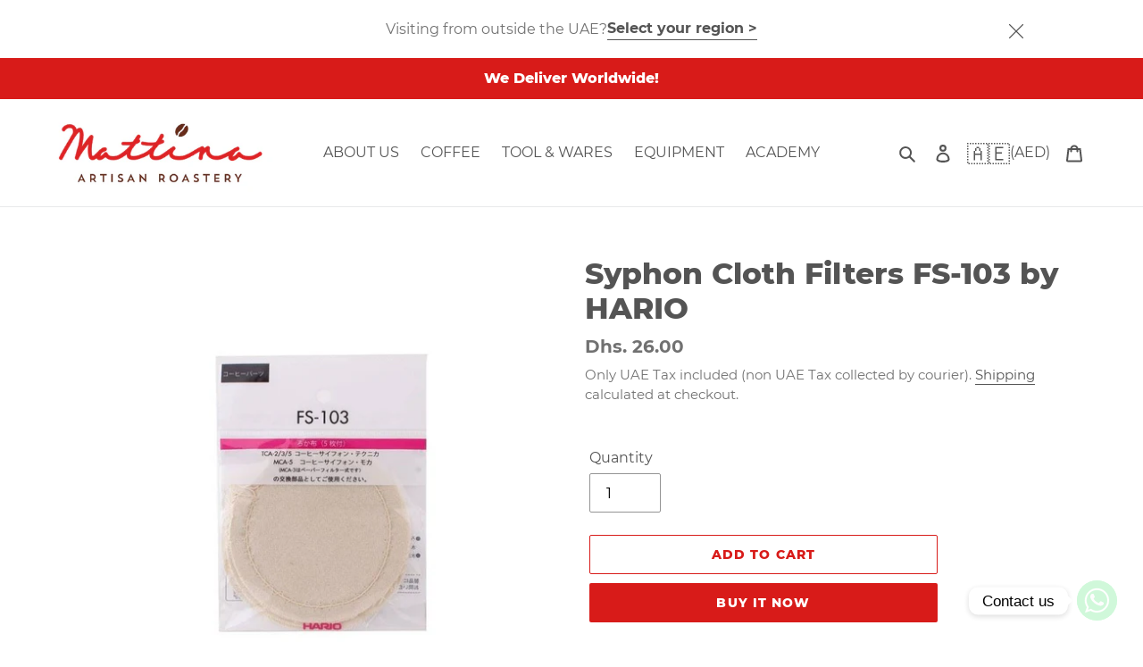

--- FILE ---
content_type: text/css
request_url: https://mattinacoffee.com/cdn/shop/t/8/assets/topbar.css?v=14105386827648097961671524545
body_size: -436
content:
.top-bar{padding:20px 55px;display:flex;justify-content:center;align-items:center;position:relative;gap:12px}.top-bar__text{margin-bottom:0;display:flex;align-items:center;gap:6px}.top-bar__link{border-bottom:1px solid currentColor;font-weight:700;cursor:pointer}.top-bar__link.top-bar-flag{font-size:24px}.top-bar-close-btn{background:none;border:none;position:absolute;font-size:28px;right:10%}.top-bar-hidden{display:none}.bacurr-cur-block,.locale-selectors__container,.ly-switcher-wrapper{display:none!important}@media only screen and (max-width: 767px){.top-bar{padding:14px 28px}}
/*# sourceMappingURL=/cdn/shop/t/8/assets/topbar.css.map?v=14105386827648097961671524545 */


--- FILE ---
content_type: text/css
request_url: https://mattinacoffee.com/cdn/shop/t/8/assets/select-region-slideout.css?v=82500052560938903941671555877
body_size: 158
content:
.slideout-hidden{opacity:0;visibility:hidden;pointer-events:none;z-index:-1000!important}.select-region-slideout{background-color:#0009;height:100vh;width:100%;position:fixed;top:0;left:0;z-index:99999999!important;transition:all .2s}.select-region-slideout__content{background-color:#fff;min-width:30%;position:absolute;top:50%;left:50%;transform:translate(-50%,-50%);padding:30px 30px 80px;z-index:9999999;transition:all .25s}.close-slideout-btn{background:none;border:none;text-align:right;cursor:pointer}.close-slideout-btn svg,.top-bar-close-btn svg{height:16px;width:16px;fill:#545454}.select-region-slideout__header{text-align:center;margin-top:15px;margin-bottom:30px}.select-region-slideout__header .location-svg{width:36px;height:36px;margin-bottom:4px}.select-region-slideout__header p{font-weight:700}.country-select-box{padding:0 20px}.select{position:relative;margin:auto;width:312px;border:1px solid #ddd}.select .selectBtn{padding:8px 12px;box-sizing:border-box;width:100%;cursor:pointer;position:relative;-webkit-user-select:none;-moz-user-select:none;-ms-user-select:none;user-select:none;background:#fff;font-size:14px;display:flex;align-items:center;gap:6px}.select .selectBtn:after{content:"";position:absolute;top:45%;right:15px;width:10px;height:10px;-webkit-transform:translateY(-50%) rotate(45deg);transform:translateY(-50%) rotate(45deg);border-right:1.5px solid #545454;border-bottom:1.5px solid #545454;transition:.2s ease;opacity:.75}.select .selectBtn.toggle{border-radius:3px 3px 0 0}.select .selectBtn.toggle:after{-webkit-transform:translateY(-50%) rotate(-135deg);transform:translateY(-50%) rotate(-135deg)}.select .selectDropdown{position:absolute;top:100%;width:100%;overflow:hidden;border-top:1px solid #eee;z-index:1;background:#fff;-webkit-transform:scale(1,0);transform:scaleY(0);-webkit-transform-origin:top center;transform-origin:top center;visibility:hidden;transition:.2s ease;box-shadow:0 3px 3px #0003}.select .selectDropdown .option{box-sizing:border-box;font-size:14px;padding:8px 12px;cursor:pointer;display:flex;align-items:center;gap:6px}.select .selectDropdown .option:hover{background:#f8f8f8}.select .selectDropdown.toggle{visibility:visible;-webkit-transform:scale(1,1);transform:scale(1);transition:all .3s}.select-region-slideout__footer{width:310px;margin:20px auto auto;display:flex;justify-content:space-between}.btn--confirm,.btn--cancel{width:140px;border-radius:0!important;padding-top:12px;padding-bottom:12px}.btn--cancel{background-color:#1d1d1b}.btn.btn--cancel:hover,.btn.btn--cancel:focus{background-color:#000}.country-flag{font-size:24px}@media only screen and (max-width: 767px){.top-bar__text{flex-direction:column}.top-bar__text{font-size:14px}.close-slideout-btn svg,.top-bar-close-btn svg{width:12px;height:12px}.select-region-slideout__content{width:75%;padding:24px 0 32px}.close-slideout-btn{margin-right:20px}}@media only screen and (max-width: 450px){.select-region-slideout__content{width:95%}.select-region-slideout__footer{width:278px}.select-region-slideout__content .select{width:280px}.btn--confirm,.btn--cancel{width:130px}}*{direction:ltr!important}
/*# sourceMappingURL=/cdn/shop/t/8/assets/select-region-slideout.css.map?v=82500052560938903941671555877 */


--- FILE ---
content_type: text/javascript
request_url: https://mattinacoffee.com/cdn/shop/t/8/assets/select-region-slideout.js?v=15122442599964584551671552733
body_size: 1235
content:
const topBarElement=document.querySelector(".top-bar"),selectRegionSlideoutElement=document.querySelector(".select-region-slideout"),topBarLinkElement=document.querySelector(".top-bar__link"),topBarCloseButton=document.querySelector(".top-bar-close-btn"),cancelButton=document.querySelector(".btn--cancel"),closeSlideoutButton=document.querySelector(".close-slideout-btn"),locationHeaderButton=document.querySelector(".location-header-btn");let flag="\u{1F1F8}\u{1F1E6}";const f=localStorage.getItem("flag");let isShownTopBar=!0;if(localStorage.getItem("isShownTopBar")&&document.querySelector(".top-bar").remove(),f&&(console.log("Country flag on location header button:"),console.log(locationHeaderButton.querySelector(".country-flag").textContent),console.log(f),locationHeaderButton.querySelector(".country-flag").textContent=f.replace(/['"]+/g,"")),console.log("iso..."),console.log(localStorage.getItem("countryCode")),localStorage.getItem("countryCode")){console.log("Select button:");const selectButtonElement=document.querySelector(".selectBtn"),selectDropdownElement=document.querySelector(".selectDropdown");console.log("Chidlren:"),Array.from(selectDropdownElement.children).forEach(el=>{if(el.dataset.iso===localStorage.getItem("countryCode").replace(/['"]+/g,"")){console.log("el dataset iso"),console.log(el.dataset.iso);const dataISO=el.dataset.iso,element=document.querySelector(`[data-iso=${dataISO}]`);console.log("Element inner html:"),console.log(element.textContent),console.log("Element type:"),console.log(element.dataset.type),selectButtonElement.innerHTML=element.innerHTML}});let code=localStorage.getItem("countryCode").replace(/['"]+/g,"").split("-")[0];console.log("Code"),console.log(code),code=="SA"?code="SAR":code=="AE"?code="AED":code=="INT"&&(code="USD"),locationHeaderButton.innerHTML=`<span class="country-flag">${f.replace(/['"]+/g,"")}</span> (${code})`}const options={method:"GET"};let countryListArr=["AE-EN","AE-AR","SA-EN","SA-AR","INT"],locationSelectorMenu=document.querySelector("#location-selector-menu"),currencySlector=document.querySelectorAll("ul .currMovers"),marketSelector=document.querySelector(".locale-selectors__selector"),languageSelector=document.querySelector(".locale-selectors__selector");console.log("Selectors:"),console.log(currencySlector),console.log(marketSelector),console.log(languageSelector);let intervalCurrency="",intervalMarket="",intervalLanguage="";currencySlector?.length||(intervalCurrency=setInterval(currencySlectorCallBack,500)),marketSelector?.length||(intervalMarket=setInterval(marketSlectorCallBack,500)),languageSelector?.length||(intervalLanguage=setInterval(languageSlectorCallBack,500));function currencySlectorCallBack(){currencySlector=document.querySelectorAll("ul .currMovers"),console.log("Running currency selector",currencySlector),currencySlector?.length&&(console.log("Stopping currency selector"),clearInterval(intervalCurrency))}function marketSlectorCallBack(){marketSelector=document.querySelectorAll(".locale-selectors__selector")[0],console.log("Running market selector",marketSelector),marketSelector?.length&&(console.log("Stopping market selector"),clearInterval(intervalMarket))}function languageSlectorCallBack(){languageSelector=document.querySelectorAll(".locale-selectors__selector")[1],console.log("Running language selector",languageSelector),languageSelector?.length&&(console.log("Stopping language selector"),clearInterval(intervalLanguage))}const getISO=async function(){try{return await(await fetch("https://api.geoapify.com/v1/ipinfo?&apiKey=16ad9980d7794e1894aa2035da66b2e7")).json()}catch(error){console.log(error)}};let isoCode;getISO().then(data=>{console.log("Data"),console.log(data),isoCode=data.country.iso_code,console.log(isoCode),isoCode==="AE"?topBarElement.classList.add("top-bar-hidden"):topBarElement.classList.remove("top-bar-hidden")});const getCountryCode=function(){let countryCode=localStorage.getItem("countryCode");if(countryCode)return countryCode},setCountryCode=function(countryCode){localStorage.setItem("countryCode",JSON.stringify(countryCode))},getFlag=function(){let flag2=localStorage.getItem("flag");if(flag2)return flag2},setFlag=function(flag2){localStorage.setItem("flag",JSON.stringify(flag2))},toggleSelectRegionSlideout=function(){selectRegionSlideoutElement.classList.toggle("slideout-hidden"),document.body.classList.toggle("overflow-hidden")};topBarLinkElement.addEventListener("click",function(){toggleSelectRegionSlideout()}),locationHeaderButton.addEventListener("click",function(){toggleSelectRegionSlideout()}),closeSlideoutButton.addEventListener("click",function(){toggleSelectRegionSlideout()}),selectRegionSlideoutElement.addEventListener("click",function(e){e.target.closest(".select-region-slideout__content")||toggleSelectRegionSlideout()}),cancelButton.addEventListener("click",function(){toggleSelectRegionSlideout()}),topBarCloseButton.addEventListener("click",function(e){const clicked=e.target.closest(".top-bar");console.log(clicked),localStorage.setItem("isShownTopBar",JSON.stringify(!1)),console.log("Local storage shown topbar:"),localStorage.getItem("isShownTopBar"),clicked&&clicked.remove()});let index=1;const on=(listener,query,fn)=>{document.querySelectorAll(query).forEach(item=>{item.addEventListener(listener,el=>{fn(el)})})};let dataIndex;on("click",".selectBtn",item=>{const next=item.target.nextElementSibling;next.classList.toggle("toggle"),next.style.zIndex=index++}),on("click",".option",item=>{item.target.parentElement.classList.remove("toggle");const parent=item.target.closest(".select").children[0];parent.setAttribute("data-type",item.target.getAttribute("data-type")),parent.innerHTML=item.target.innerHTML,console.log("Select button:"),console.log(document.querySelector(".selectBtn")),dataIndex=document.querySelector(".selectBtn").dataset.type,console.log("Data index: "+dataIndex),console.log("Select button text content:"),console.log(document.querySelector(".selectBtn").textContent),console.log(document.querySelector(".selectBtn").textContent.trim()),flag=document.querySelector(".selectBtn").textContent.trim().split(" ")[0].split(`
`)[0],console.log("Flag:"),console.log(flag)}),document.querySelector(".btn--confirm").addEventListener("click",function(e){console.log("Country code from list array:"),console.log(countryListArr[dataIndex-1]),console.log("Flag:"),console.log(flag),setCountryCode(countryListArr[dataIndex-1]),console.log("Get country code..."),console.log(typeof getCountryCode()),setFlag(flag),applyChanges(),topBarLinkElement.style.borderBottom="none",toggleSelectRegionSlideout()});const applyChanges=function(){console.log("get country code in apply changes");const ISO=getCountryCode().replace(/['"]+/g,"");if(ISO==="INT"){currencySlector[2].click();let newCountryIndex=[...marketSelector].findIndex(x=>x.value==="US"),selectedOption=marketSelector.options[newCountryIndex].value;marketSelector.value=selectedOption;let newLanguageIndex=[...languageSelector].findIndex(x=>x.value==="en"),selectedLanguage=languageSelector.options[newLanguageIndex].value;languageSelector.value=selectedLanguage,document.querySelector(".locale-selectors__content form").submit()}else if(ISO==="AE-AR"){currencySlector[0].click();let newCountryIndex=[...marketSelector].findIndex(x=>x.value==="AE"),selectedOption=marketSelector.options[newCountryIndex].value;marketSelector.value=selectedOption;let newLanguageIndex=[...languageSelector].findIndex(x=>x.value==="ar"),selectedLanguage=languageSelector.options[newLanguageIndex].value;languageSelector.value=selectedLanguage,document.querySelector(".locale-selectors__content form").submit()}else if(ISO==="AE-EN"){currencySlector[0].click();let newCountryIndex=[...marketSelector].findIndex(x=>x.value==="AE");console.log("undefined",marketSelector,newCountryIndex);let selectedCountry=marketSelector.options[newCountryIndex].value;marketSelector.value=selectedCountry;let newLanguageIndex=[...languageSelector].findIndex(x=>x.value==="en"),selectedLanguage=languageSelector.options[newLanguageIndex].value;languageSelector.value=selectedLanguage,document.querySelector(".locale-selectors__content form").submit()}else if(ISO==="SA-AR"){currencySlector[1].click();let newCountryIndex=[...marketSelector].findIndex(x=>x.value==="SA"),selectedOption=marketSelector.options[newCountryIndex].value;marketSelector.value=selectedOption;let newLanguageIndex=[...languageSelector].findIndex(x=>x.value==="ar"),selectedLanguage=languageSelector.options[newLanguageIndex].value;languageSelector.value=selectedLanguage,document.querySelector(".locale-selectors__content form").submit()}else if(ISO==="SA-EN"){currencySlector[1].click();let newCountryIndex=[...marketSelector].findIndex(x=>x.value==="SA");console.log("undefined",marketSelector,newCountryIndex);let selectedCountry=marketSelector.options[newCountryIndex].value;marketSelector.value=selectedCountry;let newLanguageIndex=[...languageSelector].findIndex(x=>x.value==="en"),selectedLanguage=languageSelector.options[newLanguageIndex].value;languageSelector.value=selectedLanguage,document.querySelector(".locale-selectors__content form").submit()}};
//# sourceMappingURL=/cdn/shop/t/8/assets/select-region-slideout.js.map?v=15122442599964584551671552733
